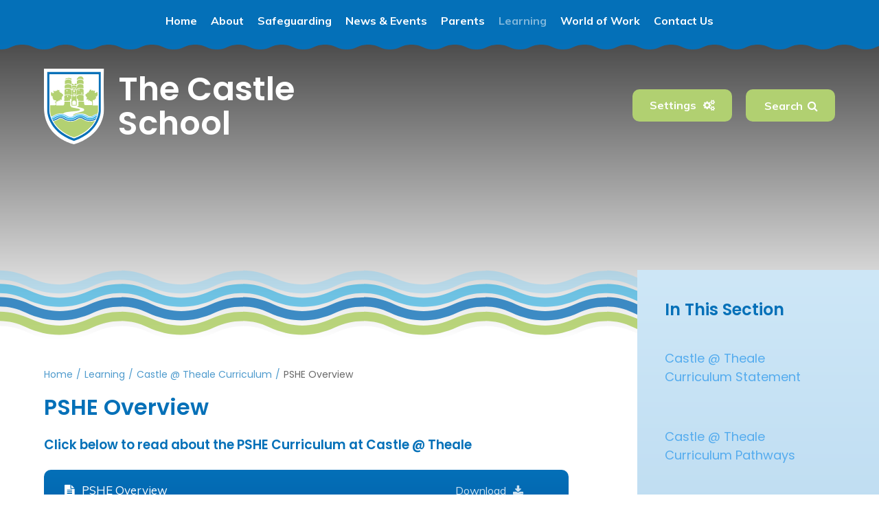

--- FILE ---
content_type: text/html
request_url: https://www.thecastleschoolnewbury.org.uk/page/?title=PSHE+Overview&pid=88
body_size: 53073
content:

<!DOCTYPE html>
<!--[if IE 7]><html class="no-ios no-js lte-ie9 lte-ie8 lte-ie7" lang="en" xml:lang="en"><![endif]-->
<!--[if IE 8]><html class="no-ios no-js lte-ie9 lte-ie8"  lang="en" xml:lang="en"><![endif]-->
<!--[if IE 9]><html class="no-ios no-js lte-ie9"  lang="en" xml:lang="en"><![endif]-->
<!--[if !IE]><!--> <html class="no-ios no-js"  lang="en" xml:lang="en"><!--<![endif]-->
	<head>
		<meta http-equiv="X-UA-Compatible" content="IE=edge" />
		<meta http-equiv="content-type" content="text/html; charset=utf-8"/>
		
		<link rel="canonical" href="https://www.thecastleschoolnewbury.org.uk/page/?title=PSHE+Overview&amp;pid=88">
		<link rel="stylesheet" integrity="sha512-+L4yy6FRcDGbXJ9mPG8MT/3UCDzwR9gPeyFNMCtInsol++5m3bk2bXWKdZjvybmohrAsn3Ua5x8gfLnbE1YkOg==" crossorigin="anonymous" referrerpolicy="no-referrer" media="screen" href="https://cdnjs.cloudflare.com/ajax/libs/font-awesome/4.5.0/css/font-awesome.min.css?cache=260112">
<!--[if IE 7]><link rel="stylesheet" media="screen" href="https://cdn.juniperwebsites.co.uk/_includes/font-awesome/4.2.0/css/font-awesome-ie7.min.css?cache=v4.6.56.3">
<![endif]-->
		<title>The Castle School - PSHE Overview</title>
		
<!--[if IE]>
<script>
console = {log:function(){return;}};
</script>
<![endif]-->

<script>
	var boolItemEditDisabled;
	var boolLanguageMode, boolLanguageEditOriginal;
	var boolViewingConnect;
	var boolConnectDashboard;
	var displayRegions = [];
	var intNewFileCount = 0;
	strItemType = "page";
	strSubItemType = "page";

	var featureSupport = {
		tagging: false,
		eventTagging: false
	};
	var boolLoggedIn = false;
boolAdminMode = false;
	var boolSuperUser = false;
strCookieBarStyle = 'bar';
	intParentPageID = "68";
	intCurrentItemID = 88;
	var intCurrentCatID = "";
boolIsHomePage = false;
	boolItemEditDisabled = true;
	boolLanguageEditOriginal=true;
	strCurrentLanguage='en-gb';	strFileAttachmentsUploadLocation = 'bottom';	boolViewingConnect = false;	boolConnectDashboard = false;	var objEditorComponentList = {};

</script>

<script src="https://cdn.juniperwebsites.co.uk/admin/_includes/js/mutation_events.min.js?cache=v4.6.56.3"></script>
<script src="https://cdn.juniperwebsites.co.uk/admin/_includes/js/jquery/jquery.js?cache=v4.6.56.3"></script>
<script src="https://cdn.juniperwebsites.co.uk/admin/_includes/js/jquery/jquery.prefilter.js?cache=v4.6.56.3"></script>
<script src="https://cdn.juniperwebsites.co.uk/admin/_includes/js/jquery/jquery.query.js?cache=v4.6.56.3"></script>
<script src="https://cdn.juniperwebsites.co.uk/admin/_includes/js/jquery/js.cookie.js?cache=v4.6.56.3"></script>
<script src="/_includes/editor/template-javascript.asp?cache=260112"></script>
<script src="/admin/_includes/js/functions/minified/functions.login.new.asp?cache=260112"></script>

  <script>

  </script>
<link href="https://www.thecastleschoolnewbury.org.uk/feeds/pages.asp?pid=88&lang=en" rel="alternate" type="application/rss+xml" title="The Castle School - PSHE Overview - Page Updates"><link href="https://www.thecastleschoolnewbury.org.uk/feeds/comments.asp?title=PSHE Overview&amp;item=page&amp;pid=88" rel="alternate" type="application/rss+xml" title="The Castle School - PSHE Overview - Page Comments"><link rel="stylesheet" media="screen" href="/_site/css/main.css?cache=260112">


	<meta name="mobile-web-app-capable" content="yes">
	<meta name="apple-mobile-web-app-capable" content="yes">
	<meta name="viewport" content="width=device-width, initial-scale=1, minimum-scale=1, maximum-scale=1">

	<link rel="author" href="/humans.txt">
	<link rel="icon" href="/_site/images/favicons/favicon.ico">
	<link rel="apple-touch-icon" href="/_site/images/favicons/favicon.png">
	<link href="https://fonts.googleapis.com/css?family=Lato:300,400,400i,700,700i|Open+Sans:300,400,400i,700,700i|Muli:300,400,400i,700,700i|Poppins:400,600" rel="stylesheet"> 

	<link rel="stylesheet" href="/_site/css/print.css" type="text/css" media="print">

	<script type="text/javascript">
	var iOS = ( navigator.userAgent.match(/(iPad|iPhone|iPod)/g) ? true : false );
	if (iOS) { $('html').removeClass('no-ios').addClass('ios'); }
	</script>

	<!--[if lt IE 9]>
	<link rel="stylesheet" href="/_site/css/ie.css" type="text/css">
	<![endif]-->
<link rel="stylesheet" media="screen" href="https://cdn.juniperwebsites.co.uk/_includes/css/content-blocks.css?cache=v4.6.56.3">
<link rel="stylesheet" media="screen" href="/_includes/css/cookie-colour.asp?cache=260112">
<link rel="stylesheet" media="screen" href="https://cdn.juniperwebsites.co.uk/_includes/css/cookies.css?cache=v4.6.56.3">
<link rel="stylesheet" media="screen" href="https://cdn.juniperwebsites.co.uk/_includes/css/cookies.advanced.css?cache=v4.6.56.3">
<link rel="stylesheet" media="screen" href="https://cdn.juniperwebsites.co.uk/_includes/css/overlord.css?cache=v4.6.56.3">
<link rel="stylesheet" media="screen" href="https://cdn.juniperwebsites.co.uk/_includes/css/templates.css?cache=v4.6.56.3">
<link rel="stylesheet" media="screen" href="/_site/css/attachments.css?cache=260112">
<link rel="stylesheet" media="screen" href="/_site/css/templates.css?cache=260112">
<style>#print_me { display: none;}</style><script src="https://cdn.juniperwebsites.co.uk/admin/_includes/js/modernizr.js?cache=v4.6.56.3"></script>
<script integrity="sha256-oTyWrNiP6Qftu4vs2g0RPCKr3g1a6QTlITNgoebxRc4=" crossorigin="anonymous" referrerpolicy="no-referrer" src="https://code.jquery.com/ui/1.10.4/jquery-ui.min.js?cache=260112"></script>
<script src="https://cdn.juniperwebsites.co.uk/admin/_includes/js/jquery/jquery.ui.timepicker.min.js?cache=v4.6.56.3"></script>
<link rel="stylesheet" media="screen" href="https://cdn.juniperwebsites.co.uk/admin/_includes/css/jquery.ui.timepicker.css?cache=v4.6.56.3">
<script src="https://cdn.juniperwebsites.co.uk/admin/_includes/js/jquery/jquery-ui.touch-punch.min.js?cache=v4.6.56.3"></script>
<link rel="stylesheet" media="screen" href="https://cdn.juniperwebsites.co.uk/admin/_includes/css/jquery-ui.css?cache=v4.6.56.3">
<script src="https://cdn.juniperwebsites.co.uk/_includes/js/swfobject.js?cache=v4.6.56.3"></script>

        <meta property="og:site_name" content="The Castle School" />
        <meta property="og:title" content="PSHE Overview" />
        <meta property="og:image" content="https://www.thecastleschoolnewbury.org.uk/_site/images/design/thumbnail.jpg" />
        <meta property="og:type" content="website" />
        <meta property="twitter:card" content="summary" />
</head>


    <body>


<div id="print_me"></div>
<div class="mason mason--inner">

	<a name="header" class="header__anchor"></a>

	<!--[if lt IE 9]>
	<div class="browserwarning">You are viewing a basic version of this site. Please upgrade your browser for the full experience.</div>
	<![endif]-->

	
	
	<button class="menu__btn" data-toggle=".mason--menu">			
		<span class="menu__btn__text menu__btn__text--open">Menu</span>
		<span class="menu__btn__text menu__btn__text--close">Close</span>
	</button>
	<section class="menu">
		<nav class="menu__container">
			<ul class="menu__list"><li class="menu__item menu__item--page_1"><a class="menu__item__link" id="page_1" href="/"><span>Home</span></a><button class="menu__item__button" data-tab=".menu__item--page_1--expand"><i class="menu__item__button__icon fa fa-angle-down"></i></button></li><li class="menu__item menu__item--page_6 menu__item--subitems"><a class="menu__item__link" id="page_6" href="/page/?title=About&amp;pid=6"><span>About</span></a><button class="menu__item__button" data-tab=".menu__item--page_6--expand"><i class="menu__item__button__icon fa fa-angle-down"></i></button><ul class="menu__item__sub"><li class="menu__item menu__item--page_9"><a class="menu__item__link" id="page_9" href="/page/?title=Vision+and+Aims&amp;pid=9"><span>Vision and Aims</span></a><button class="menu__item__button" data-tab=".menu__item--page_9--expand"><i class="menu__item__button__icon fa fa-angle-down"></i></button></li><li class="menu__item menu__item--page_10"><a class="menu__item__link" id="page_10" href="/page/?title=Admissions+and+Consultations&amp;pid=10"><span>Admissions and Consultations</span></a><button class="menu__item__button" data-tab=".menu__item--page_10--expand"><i class="menu__item__button__icon fa fa-angle-down"></i></button></li><li class="menu__item menu__item--page_37"><a class="menu__item__link" id="page_37" href="/page/?title=Meet+the+Staff+Team&amp;pid=37"><span>Meet the Staff Team</span></a><button class="menu__item__button" data-tab=".menu__item--page_37--expand"><i class="menu__item__button__icon fa fa-angle-down"></i></button></li><li class="menu__item menu__item--page_44"><a class="menu__item__link" id="page_44" href="/page/?title=Meet+the+Governor+Team&amp;pid=44"><span>Meet the Governor Team</span></a><button class="menu__item__button" data-tab=".menu__item--page_44--expand"><i class="menu__item__button__icon fa fa-angle-down"></i></button></li><li class="menu__item menu__item--page_11"><a class="menu__item__link" id="page_11" href="/page/?title=Policies&amp;pid=11"><span>Policies</span></a><button class="menu__item__button" data-tab=".menu__item--page_11--expand"><i class="menu__item__button__icon fa fa-angle-down"></i></button></li><li class="menu__item menu__item--page_13"><a class="menu__item__link" id="page_13" href="/page/?title=Self%2DEvaluation+and+Performance&amp;pid=13"><span>Self-Evaluation and Performance</span></a><button class="menu__item__button" data-tab=".menu__item--page_13--expand"><i class="menu__item__button__icon fa fa-angle-down"></i></button></li><li class="menu__item menu__item--page_22"><a class="menu__item__link" id="page_22" href="/page/?title=Pupil+Premium+and+Sports+Premium+Funding&amp;pid=22"><span>Pupil Premium and Sports Premium Funding</span></a><button class="menu__item__button" data-tab=".menu__item--page_22--expand"><i class="menu__item__button__icon fa fa-angle-down"></i></button></li><li class="menu__item menu__item--page_63"><a class="menu__item__link" id="page_63" href="/page/?title=Financial+Information&amp;pid=63"><span>Financial Information</span></a><button class="menu__item__button" data-tab=".menu__item--page_63--expand"><i class="menu__item__button__icon fa fa-angle-down"></i></button></li><li class="menu__item menu__item--page_67"><a class="menu__item__link" id="page_67" href="/page/?title=Training&amp;pid=67"><span>Training</span></a><button class="menu__item__button" data-tab=".menu__item--page_67--expand"><i class="menu__item__button__icon fa fa-angle-down"></i></button></li><li class="menu__item menu__item--page_12"><a class="menu__item__link" id="page_12" href="/page/?title=Ofsted&amp;pid=12"><span>Ofsted</span></a><button class="menu__item__button" data-tab=".menu__item--page_12--expand"><i class="menu__item__button__icon fa fa-angle-down"></i></button></li><li class="menu__item menu__item--page_18"><a class="menu__item__link" id="page_18" href="/page/?title=Come+and+Work+with+Us&amp;pid=18"><span>Come and Work with Us</span></a><button class="menu__item__button" data-tab=".menu__item--page_18--expand"><i class="menu__item__button__icon fa fa-angle-down"></i></button></li></ul></li><li class="menu__item menu__item--page_98 menu__item--subitems"><a class="menu__item__link" id="page_98" href="/page/?title=Safeguarding&amp;pid=98"><span>Safeguarding</span></a><button class="menu__item__button" data-tab=".menu__item--page_98--expand"><i class="menu__item__button__icon fa fa-angle-down"></i></button><ul class="menu__item__sub"><li class="menu__item menu__item--page_135"><a class="menu__item__link" id="page_135" href="/page/?title=Overview+of+Safeguarding+at+The+Castle+School&amp;pid=135"><span>Overview of Safeguarding at The Castle School</span></a><button class="menu__item__button" data-tab=".menu__item--page_135--expand"><i class="menu__item__button__icon fa fa-angle-down"></i></button></li><li class="menu__item menu__item--page_136"><a class="menu__item__link" id="page_136" href="/page/?title=Who%27s+Who%3F&amp;pid=136"><span>Who's Who?</span></a><button class="menu__item__button" data-tab=".menu__item--page_136--expand"><i class="menu__item__button__icon fa fa-angle-down"></i></button></li><li class="menu__item menu__item--page_137"><a class="menu__item__link" id="page_137" href="/page/?title=Safeguarding+and+Child+Protection+Policy&amp;pid=137"><span>Safeguarding and Child Protection Policy</span></a><button class="menu__item__button" data-tab=".menu__item--page_137--expand"><i class="menu__item__button__icon fa fa-angle-down"></i></button></li><li class="menu__item menu__item--page_138"><a class="menu__item__link" id="page_138" href="/page/?title=Whistleblowing+Policy&amp;pid=138"><span>Whistleblowing Policy</span></a><button class="menu__item__button" data-tab=".menu__item--page_138--expand"><i class="menu__item__button__icon fa fa-angle-down"></i></button></li><li class="menu__item menu__item--page_139"><a class="menu__item__link" id="page_139" href="/page/?title=Keeping+Children+Safe+in+Education+%28KCSIE%29&amp;pid=139"><span>Keeping Children Safe in Education (KCSIE)</span></a><button class="menu__item__button" data-tab=".menu__item--page_139--expand"><i class="menu__item__button__icon fa fa-angle-down"></i></button></li><li class="menu__item menu__item--page_140"><a class="menu__item__link" id="page_140" href="/page/?title=Digital+Safety+Policy&amp;pid=140"><span>Digital Safety Policy</span></a><button class="menu__item__button" data-tab=".menu__item--page_140--expand"><i class="menu__item__button__icon fa fa-angle-down"></i></button></li><li class="menu__item menu__item--page_141"><a class="menu__item__link" id="page_141" href="/page/?title=Anti%2DBullying+Policy&amp;pid=141"><span>Anti-Bullying Policy</span></a><button class="menu__item__button" data-tab=".menu__item--page_141--expand"><i class="menu__item__button__icon fa fa-angle-down"></i></button></li><li class="menu__item menu__item--page_142"><a class="menu__item__link" id="page_142" href="/page/?title=Intimate+Care+Policy&amp;pid=142"><span>Intimate Care Policy</span></a><button class="menu__item__button" data-tab=".menu__item--page_142--expand"><i class="menu__item__button__icon fa fa-angle-down"></i></button></li><li class="menu__item menu__item--page_143"><a class="menu__item__link" id="page_143" href="/page/?title=Attendance+Policy&amp;pid=143"><span>Attendance Policy</span></a><button class="menu__item__button" data-tab=".menu__item--page_143--expand"><i class="menu__item__button__icon fa fa-angle-down"></i></button></li><li class="menu__item menu__item--page_144"><a class="menu__item__link" id="page_144" href="/page/?title=Safer+Recruitment+Policy&amp;pid=144"><span>Safer Recruitment Policy</span></a><button class="menu__item__button" data-tab=".menu__item--page_144--expand"><i class="menu__item__button__icon fa fa-angle-down"></i></button></li><li class="menu__item menu__item--page_146"><a class="menu__item__link" id="page_146" href="/page/?title=Engaging+Volunteers+in+Schools&amp;pid=146"><span>Engaging Volunteers in Schools</span></a><button class="menu__item__button" data-tab=".menu__item--page_146--expand"><i class="menu__item__button__icon fa fa-angle-down"></i></button></li></ul></li><li class="menu__item menu__item--page_3 menu__item--subitems"><a class="menu__item__link" id="page_3" href="/page/?title=News+%26amp%3B+Events&amp;pid=3"><span>News &amp; Events</span></a><button class="menu__item__button" data-tab=".menu__item--page_3--expand"><i class="menu__item__button__icon fa fa-angle-down"></i></button><ul class="menu__item__sub"><li class="menu__item menu__item--news_category_1"><a class="menu__item__link" id="news_category_1" href="/news/?pid=3&amp;nid=1"><span>Latest News</span></a><button class="menu__item__button" data-tab=".menu__item--news_category_1--expand"><i class="menu__item__button__icon fa fa-angle-down"></i></button></li><li class="menu__item menu__item--url_1"><a class="menu__item__link" id="url_1" href="/calendar/?calid=1&amp;pid=3&amp;viewid=1"><span>School Calendar</span></a><button class="menu__item__button" data-tab=".menu__item--url_1--expand"><i class="menu__item__button__icon fa fa-angle-down"></i></button></li><li class="menu__item menu__item--page_15"><a class="menu__item__link" id="page_15" href="/page/?title=Headteacher%27s+Newsletters&amp;pid=15"><span>Headteacher's Newsletters</span></a><button class="menu__item__button" data-tab=".menu__item--page_15--expand"><i class="menu__item__button__icon fa fa-angle-down"></i></button></li><li class="menu__item menu__item--page_16"><a class="menu__item__link" id="page_16" href="/page/?title=Class+Newsletters&amp;pid=16"><span>Class Newsletters</span></a><button class="menu__item__button" data-tab=".menu__item--page_16--expand"><i class="menu__item__button__icon fa fa-angle-down"></i></button></li><li class="menu__item menu__item--page_17"><a class="menu__item__link" id="page_17" href="/page/?title=Friends+of+Castle+School&amp;pid=17"><span>Friends of Castle School</span></a><button class="menu__item__button" data-tab=".menu__item--page_17--expand"><i class="menu__item__button__icon fa fa-angle-down"></i></button></li><li class="menu__item menu__item--page_56"><a class="menu__item__link" id="page_56" href="/page/?title=News+%26amp%3B+Events+App&amp;pid=56"><span>News &amp; Events App</span></a><button class="menu__item__button" data-tab=".menu__item--page_56--expand"><i class="menu__item__button__icon fa fa-angle-down"></i></button></li></ul></li><li class="menu__item menu__item--page_7 menu__item--subitems"><a class="menu__item__link" id="page_7" href="/page/?title=Parents&amp;pid=7"><span>Parents</span></a><button class="menu__item__button" data-tab=".menu__item--page_7--expand"><i class="menu__item__button__icon fa fa-angle-down"></i></button><ul class="menu__item__sub"><li class="menu__item menu__item--page_58"><a class="menu__item__link" id="page_58" href="/page/?title=General+illness+guidance&amp;pid=58"><span>General illness guidance</span></a><button class="menu__item__button" data-tab=".menu__item--page_58--expand"><i class="menu__item__button__icon fa fa-angle-down"></i></button></li><li class="menu__item menu__item--page_57"><a class="menu__item__link" id="page_57" href="/page/?title=Online+resources+for+Wellbeing+and+Learning&amp;pid=57"><span>Online resources for Wellbeing and Learning</span></a><button class="menu__item__button" data-tab=".menu__item--page_57--expand"><i class="menu__item__button__icon fa fa-angle-down"></i></button></li><li class="menu__item menu__item--page_20"><a class="menu__item__link" id="page_20" href="/page/?title=Keeping+Safe+Online&amp;pid=20"><span>Keeping Safe Online</span></a><button class="menu__item__button" data-tab=".menu__item--page_20--expand"><i class="menu__item__button__icon fa fa-angle-down"></i></button></li><li class="menu__item menu__item--page_21"><a class="menu__item__link" id="page_21" href="/page/?title=Pastoral+Support&amp;pid=21"><span>Pastoral Support</span></a><button class="menu__item__button" data-tab=".menu__item--page_21--expand"><i class="menu__item__button__icon fa fa-angle-down"></i></button></li><li class="menu__item menu__item--page_23"><a class="menu__item__link" id="page_23" href="/page/?title=School+Uniform&amp;pid=23"><span>School Uniform</span></a><button class="menu__item__button" data-tab=".menu__item--page_23--expand"><i class="menu__item__button__icon fa fa-angle-down"></i></button></li><li class="menu__item menu__item--page_131"><a class="menu__item__link" id="page_131" href="/page/?title=School+Lunches&amp;pid=131"><span>School Lunches</span></a><button class="menu__item__button" data-tab=".menu__item--page_131--expand"><i class="menu__item__button__icon fa fa-angle-down"></i></button></li><li class="menu__item menu__item--page_24"><a class="menu__item__link" id="page_24" href="/page/?title=Term+Dates+and+Opening+Times&amp;pid=24"><span>Term Dates and Opening Times</span></a><button class="menu__item__button" data-tab=".menu__item--page_24--expand"><i class="menu__item__button__icon fa fa-angle-down"></i></button></li><li class="menu__item menu__item--page_25"><a class="menu__item__link" id="page_25" href="/page/?title=Letters+and+Documents&amp;pid=25"><span>Letters and Documents</span></a><button class="menu__item__button" data-tab=".menu__item--page_25--expand"><i class="menu__item__button__icon fa fa-angle-down"></i></button></li><li class="menu__item menu__item--page_26"><a class="menu__item__link" id="page_26" href="/page/?title=SEN+Information+Report+and+Local+Offer&amp;pid=26"><span>SEN Information Report and Local Offer</span></a><button class="menu__item__button" data-tab=".menu__item--page_26--expand"><i class="menu__item__button__icon fa fa-angle-down"></i></button></li><li class="menu__item menu__item--page_54"><a class="menu__item__link" id="page_54" href="/page/?title=Severe+Weather+Protocal&amp;pid=54"><span>Severe Weather Protocal</span></a><button class="menu__item__button" data-tab=".menu__item--page_54--expand"><i class="menu__item__button__icon fa fa-angle-down"></i></button></li></ul></li><li class="menu__item menu__item--page_8 menu__item--subitems menu__item--selected"><a class="menu__item__link" id="page_8" href="/page/?title=Learning&amp;pid=8"><span>Learning</span></a><button class="menu__item__button" data-tab=".menu__item--page_8--expand"><i class="menu__item__button__icon fa fa-angle-down"></i></button><ul class="menu__item__sub"><li class="menu__item menu__item--page_27"><a class="menu__item__link" id="page_27" href="/page/?title=The+Castle+%40+Newbury+Curriculum&amp;pid=27"><span>The Castle @ Newbury Curriculum</span></a><button class="menu__item__button" data-tab=".menu__item--page_27--expand"><i class="menu__item__button__icon fa fa-angle-down"></i></button></li><li class="menu__item menu__item--page_30"><a class="menu__item__link" id="page_30" href="/page/?title=English+and+Phonics&amp;pid=30"><span>English and Phonics</span></a><button class="menu__item__button" data-tab=".menu__item--page_30--expand"><i class="menu__item__button__icon fa fa-angle-down"></i></button></li><li class="menu__item menu__item--page_29"><a class="menu__item__link" id="page_29" href="/page/?title=Maths&amp;pid=29"><span>Maths</span></a><button class="menu__item__button" data-tab=".menu__item--page_29--expand"><i class="menu__item__button__icon fa fa-angle-down"></i></button></li><li class="menu__item menu__item--page_64"><a class="menu__item__link" id="page_64" href="/page/?title=PSHE&amp;pid=64"><span>PSHE</span></a><button class="menu__item__button" data-tab=".menu__item--page_64--expand"><i class="menu__item__button__icon fa fa-angle-down"></i></button></li><li class="menu__item menu__item--page_28"><a class="menu__item__link" id="page_28" href="/page/?title=Creative+Arts&amp;pid=28"><span>Creative Arts</span></a><button class="menu__item__button" data-tab=".menu__item--page_28--expand"><i class="menu__item__button__icon fa fa-angle-down"></i></button></li><li class="menu__item menu__item--page_33"><a class="menu__item__link" id="page_33" href="/page/?title=PE+and+Sports&amp;pid=33"><span>PE and Sports</span></a><button class="menu__item__button" data-tab=".menu__item--page_33--expand"><i class="menu__item__button__icon fa fa-angle-down"></i></button></li><li class="menu__item menu__item--page_68 menu__item--selected"><a class="menu__item__link" id="page_68" href="/page/?title=Castle+%40+Theale+Curriculum&amp;pid=68"><span>Castle @ Theale Curriculum</span></a><button class="menu__item__button" data-tab=".menu__item--page_68--expand"><i class="menu__item__button__icon fa fa-angle-down"></i></button></li><li class="menu__item menu__item--page_55"><a class="menu__item__link" id="page_55" href="/page/?title=Rebound+Therapy&amp;pid=55"><span>Rebound Therapy</span></a><button class="menu__item__button" data-tab=".menu__item--page_55--expand"><i class="menu__item__button__icon fa fa-angle-down"></i></button></li><li class="menu__item menu__item--page_59"><a class="menu__item__link" id="page_59" href="/page/?title=Duke+of+Edinburgh+Award&amp;pid=59"><span>Duke of Edinburgh Award</span></a><button class="menu__item__button" data-tab=".menu__item--page_59--expand"><i class="menu__item__button__icon fa fa-angle-down"></i></button></li><li class="menu__item menu__item--page_91"><a class="menu__item__link" id="page_91" href="/page/?title=Staff+Area&amp;pid=91"><span>Staff Area</span></a><button class="menu__item__button" data-tab=".menu__item--page_91--expand"><i class="menu__item__button__icon fa fa-angle-down"></i></button></li></ul></li><li class="menu__item menu__item--page_99 menu__item--subitems"><a class="menu__item__link" id="page_99" href="/page/?title=World+of+Work&amp;pid=99"><span>World of Work</span></a><button class="menu__item__button" data-tab=".menu__item--page_99--expand"><i class="menu__item__button__icon fa fa-angle-down"></i></button><ul class="menu__item__sub"><li class="menu__item menu__item--page_132"><a class="menu__item__link" id="page_132" href="/page/?title=World+of+Work+Overview&amp;pid=132"><span>World of Work Overview</span></a><button class="menu__item__button" data-tab=".menu__item--page_132--expand"><i class="menu__item__button__icon fa fa-angle-down"></i></button></li><li class="menu__item menu__item--page_100"><a class="menu__item__link" id="page_100" href="/page/?title=What+is+World+of+Work%3F&amp;pid=100"><span>What is World of Work?</span></a><button class="menu__item__button" data-tab=".menu__item--page_100--expand"><i class="menu__item__button__icon fa fa-angle-down"></i></button></li><li class="menu__item menu__item--page_109"><a class="menu__item__link" id="page_109" href="/page/?title=Work+Experience&amp;pid=109"><span>Work Experience</span></a><button class="menu__item__button" data-tab=".menu__item--page_109--expand"><i class="menu__item__button__icon fa fa-angle-down"></i></button></li><li class="menu__item menu__item--page_110"><a class="menu__item__link" id="page_110" href="/page/?title=Our+Employers&amp;pid=110"><span>Our Employers</span></a><button class="menu__item__button" data-tab=".menu__item--page_110--expand"><i class="menu__item__button__icon fa fa-angle-down"></i></button></li><li class="menu__item menu__item--page_111"><a class="menu__item__link" id="page_111" href="/page/?title=Student+Case%2DStudies&amp;pid=111"><span>Student Case-Studies</span></a><button class="menu__item__button" data-tab=".menu__item--page_111--expand"><i class="menu__item__button__icon fa fa-angle-down"></i></button></li><li class="menu__item menu__item--page_113"><a class="menu__item__link" id="page_113" href="/page/?title=Destinations&amp;pid=113"><span>Destinations</span></a><button class="menu__item__button" data-tab=".menu__item--page_113--expand"><i class="menu__item__button__icon fa fa-angle-down"></i></button></li><li class="menu__item menu__item--page_114"><a class="menu__item__link" id="page_114" href="/page/?title=Support+Organisations&amp;pid=114"><span>Support Organisations</span></a><button class="menu__item__button" data-tab=".menu__item--page_114--expand"><i class="menu__item__button__icon fa fa-angle-down"></i></button></li><li class="menu__item menu__item--page_115"><a class="menu__item__link" id="page_115" href="/page/?title=Enterprise%2FShop&amp;pid=115"><span>Enterprise/Shop</span></a><button class="menu__item__button" data-tab=".menu__item--page_115--expand"><i class="menu__item__button__icon fa fa-angle-down"></i></button></li><li class="menu__item menu__item--page_116"><a class="menu__item__link" id="page_116" href="/page/?title=Contact+The+World+of+Work+Team&amp;pid=116"><span>Contact The World of Work Team</span></a><button class="menu__item__button" data-tab=".menu__item--page_116--expand"><i class="menu__item__button__icon fa fa-angle-down"></i></button></li></ul></li><li class="menu__item menu__item--page_2"><a class="menu__item__link" id="page_2" href="/page/?title=Contact+Us&amp;pid=2"><span>Contact Us</span></a><button class="menu__item__button" data-tab=".menu__item--page_2--expand"><i class="menu__item__button__icon fa fa-angle-down"></i></button></li></ul>
			<div class="accessibility__settings">
				<button class="accessibility__settings__btn" data-toggle=".accessibility__settings--expand"><span>Settings</span><i class="fa fa-cogs" aria-hidden="true"></i></button>
				<div class="accessibility__settings__list">
					<div class="accessibility__settings__list__font">
						<span class="accessibility__settings__list__title">Font Size</span>
						<div class="accessibility__settings__list__selection">
							<a href="#" title="Normal" data-value="normal" class="accessibility__settings__list__item--1">A<span></span></a>
							<a href="#" title="Medium" data-value="medium" class="accessibility__settings__list__item--2">A<span></span></a>
							<a href="#" title="Large" data-value="large" class="accessibility__settings__list__item--3">A<span></span></a>
							<a href="#" title="Extra Large" data-value="extralg" class="accessibility__settings__list__item--4">A<span></span></a>
						</div>
					</div>
					<div class="accessibility__settings__list__color">
						<span class="accessibility__settings__list__title">Background Colour</span>
						<div class="accessibility__settings__list__selection">
							<a href="#" title="White" data-value="normal" class="accessibility__settings__list__item--1"><span></span></a>
							<a href="#" title="Yellow" data-value="yellow" class="accessibility__settings__list__item--2"><span></span></a>
						</div>
					</div>
					<div class="accessibility__settings__list__family">
						<span class="accessibility__settings__list__title">Font Type</span>
						<select class="accessibility__settings__list__selection">
							<option value="muli">Muli</option>
							<option value="opensans">Open Sans</option>
							<option value="lato">Lato</option>
						</select>
					</div>
				</div>
			</div>
			<form class="search" method="post" action="/search/default.asp?pid=0">
				<button class="search__submit" type="submit" name="Search" title="Search" aria-label="Search"><i class="fa fa-search" aria-hidden="true"></i></button>
				<input class="search__input" type="text" name="searchValue" title="Search" placeholder="Search" />
			</form>
		</nav>
	</section>

	<section class="hero">
		<div class="hero__inner">
			<ul class="hero__slideshow"><li class="hero__slideshow__item"><div class="hero__slideshow__item__loader image_load" data-src="/_site/data/files/images/slideshow/027FFBE0DB2A058C15F664115B61F2A1.jpg" data-fill=".hero__slideshow__item"></div></li><li class="hero__slideshow__item"><div class="hero__slideshow__item__loader image_load" data-src="/_site/data/files/images/slideshow/073BBE4D817F86B46C0D21E4F7F9EF22.jpg" data-fill=".hero__slideshow__item"></div></li><li class="hero__slideshow__item"><div class="hero__slideshow__item__loader image_load" data-src="/_site/data/files/images/slideshow/091A56556D211AE0A933EAAB1F02138D.jpg" data-fill=".hero__slideshow__item"></div></li><li class="hero__slideshow__item"><div class="hero__slideshow__item__loader image_load" data-src="/_site/data/files/images/slideshow/17DC47077153936C5FC5626F4B0BDA69.jpg" data-fill=".hero__slideshow__item"></div></li><li class="hero__slideshow__item"><div class="hero__slideshow__item__loader image_load" data-src="/_site/data/files/images/slideshow/1821D2A6DE06102C6D15932E35B17C79.jpg" data-fill=".hero__slideshow__item"></div></li><li class="hero__slideshow__item"><div class="hero__slideshow__item__loader image_load" data-src="/_site/data/files/images/slideshow/1C45ECB0B4D78C61FEBAB0BE73557999.jpg" data-fill=".hero__slideshow__item"></div></li><li class="hero__slideshow__item"><div class="hero__slideshow__item__loader image_load" data-src="/_site/data/files/images/slideshow/235D391B67B9285DF18099AD26F7A0E7.jpg" data-fill=".hero__slideshow__item"></div></li><li class="hero__slideshow__item"><div class="hero__slideshow__item__loader image_load" data-src="/_site/data/files/images/slideshow/46A907FD0474DBA2C3930C56B1F8149C.jpg" data-fill=".hero__slideshow__item"></div></li><li class="hero__slideshow__item"><div class="hero__slideshow__item__loader image_load" data-src="/_site/data/files/images/slideshow/4CBD50512C8C2B5B5CCE6D459DC92AE5.jpg" data-fill=".hero__slideshow__item"></div></li><li class="hero__slideshow__item"><div class="hero__slideshow__item__loader image_load" data-src="/_site/data/files/images/slideshow/521F951C16127A0644F5EC765A1E7342.jpg" data-fill=".hero__slideshow__item"></div></li><li class="hero__slideshow__item"><div class="hero__slideshow__item__loader image_load" data-src="/_site/data/files/images/slideshow/5479C15484FC38FD3CB21B4E407537A0.jpg" data-fill=".hero__slideshow__item"></div></li><li class="hero__slideshow__item"><div class="hero__slideshow__item__loader image_load" data-src="/_site/data/files/images/slideshow/5A083BD174F2B7DEB6ED7D6D91455023.jpg" data-fill=".hero__slideshow__item"></div></li><li class="hero__slideshow__item"><div class="hero__slideshow__item__loader image_load" data-src="/_site/data/files/images/slideshow/603E23B930EEDB9E2C5BD1613ADD36EC.jpg" data-fill=".hero__slideshow__item"></div></li><li class="hero__slideshow__item"><div class="hero__slideshow__item__loader image_load" data-src="/_site/data/files/images/slideshow/61FF54669E3130E3FBF4D2E7B3BE24C5.jpg" data-fill=".hero__slideshow__item"></div></li><li class="hero__slideshow__item"><div class="hero__slideshow__item__loader image_load" data-src="/_site/data/files/images/slideshow/6E548923FE1A761F072F3E6D50C668FF.jpg" data-fill=".hero__slideshow__item"></div></li><li class="hero__slideshow__item"><div class="hero__slideshow__item__loader image_load" data-src="/_site/data/files/images/slideshow/79E878D95E3A1DB46DCF917DF48BF517.jpg" data-fill=".hero__slideshow__item"></div></li><li class="hero__slideshow__item"><div class="hero__slideshow__item__loader image_load" data-src="/_site/data/files/images/slideshow/7A70E0F720D8E274AB29AD92F7B80044.jpg" data-fill=".hero__slideshow__item"></div></li><li class="hero__slideshow__item"><div class="hero__slideshow__item__loader image_load" data-src="/_site/data/files/images/slideshow/A173D3440C89CCC9CDAD5FB5E42AB79C.jpg" data-fill=".hero__slideshow__item"></div></li><li class="hero__slideshow__item"><div class="hero__slideshow__item__loader image_load" data-src="/_site/data/files/images/slideshow/A2108A26173D5974EC7EEF3B39896D4C.jpg" data-fill=".hero__slideshow__item"></div></li><li class="hero__slideshow__item"><div class="hero__slideshow__item__loader image_load" data-src="/_site/data/files/images/slideshow/A339821E97333763368AFCBDE6F42775.jpg" data-fill=".hero__slideshow__item"></div></li><li class="hero__slideshow__item"><div class="hero__slideshow__item__loader image_load" data-src="/_site/data/files/images/slideshow/A377F5ACBCF08F42C416CD9E70EB837D.jpg" data-fill=".hero__slideshow__item"></div></li><li class="hero__slideshow__item"><div class="hero__slideshow__item__loader image_load" data-src="/_site/data/files/images/slideshow/AC1B340A9C41B401F2DAF761E9A0022C.jpg" data-fill=".hero__slideshow__item"></div></li><li class="hero__slideshow__item"><div class="hero__slideshow__item__loader image_load" data-src="/_site/data/files/images/slideshow/AC725565348E63F8229BFAE54A9ECC9A.jpg" data-fill=".hero__slideshow__item"></div></li><li class="hero__slideshow__item"><div class="hero__slideshow__item__loader image_load" data-src="/_site/data/files/images/slideshow/CF48EFB50AB5D7E235A45B26A9FF5F7F.jpg" data-fill=".hero__slideshow__item"></div></li><li class="hero__slideshow__item"><div class="hero__slideshow__item__loader image_load" data-src="/_site/data/files/images/slideshow/D330711ABEA09B84570AD5D9722D2D40.jpg" data-fill=".hero__slideshow__item"></div></li><li class="hero__slideshow__item"><div class="hero__slideshow__item__loader image_load" data-src="/_site/data/files/images/slideshow/E2B73A982FAB7A7977EC26FE8ACA4394.jpg" data-fill=".hero__slideshow__item"></div></li><li class="hero__slideshow__item"><div class="hero__slideshow__item__loader image_load" data-src="/_site/data/files/images/slideshow/E69991F9A7CF5D0785F067BA6FB66F68.jpg" data-fill=".hero__slideshow__item"></div></li><li class="hero__slideshow__item"><div class="hero__slideshow__item__loader image_load" data-src="/_site/data/files/images/slideshow/E826C9763DBC7C313FB1D23CFFA11F81.jpg" data-fill=".hero__slideshow__item"></div></li><li class="hero__slideshow__item"><div class="hero__slideshow__item__loader image_load" data-src="/_site/data/files/images/slideshow/E95FC025C81C1D9242E75E3FCA90147A.jpg" data-fill=".hero__slideshow__item"></div></li><li class="hero__slideshow__item"><div class="hero__slideshow__item__loader image_load" data-src="/_site/data/files/images/slideshow/EC1B4F3455CDD505B5F3BCBA46E1194E.jpg" data-fill=".hero__slideshow__item"></div></li><li class="hero__slideshow__item"><div class="hero__slideshow__item__loader image_load" data-src="/_site/data/files/images/slideshow/F145F55C22F032678128A637208348AD.jpg" data-fill=".hero__slideshow__item"></div></li><li class="hero__slideshow__item"><div class="hero__slideshow__item__loader image_load" data-src="/_site/data/files/images/slideshow/F83CA93AEB58D447B9F3866C49DD9C15.jpg" data-fill=".hero__slideshow__item"></div></li><li class="hero__slideshow__item"><div class="hero__slideshow__item__loader image_load" data-src="/_site/data/files/images/slideshow/FBB796C314D48A15E252584AE3F91FAA.jpg" data-fill=".hero__slideshow__item"></div></li></ul>

			<a href="/" class="hero__logo">
				<img src="/_site/images/design/logo.svg" alt="" />
				<h1>The Castle<br />School</h1>
			</a>
		</div>
	</section>

	
	<main class="main">
		<div class="main__inner">
			<div class="content content--page"><ul class="content__path"><li class="content__path__item content__path__item--page_1"><a class="content__path__item__link" href="/">Home</a><span class="content__path__item__sep">/</span></li><li class="content__path__item content__path__item--page_8 content__path__item--selected"><a class="content__path__item__link" href="/page/?title=Learning&amp;pid=8">Learning</a><span class="content__path__item__sep">/</span></li><li class="content__path__item content__path__item--page_68 content__path__item--selected"><a class="content__path__item__link" href="/page/?title=Castle+%40+Theale+Curriculum&amp;pid=68">Castle @ Theale Curriculum</a><span class="content__path__item__sep">/</span></li><li class="content__path__item content__path__item--page_88 content__path__item--selected content__path__item--final"><a class="content__path__item__link" href="/page/?title=PSHE+Overview&amp;pid=88">PSHE Overview</a><span class="content__path__item__sep">/</span></li></ul><h1 class="content__title" id="itemTitle">PSHE Overview</h1>
			<div class="content__region"><h3>Click below to read about the PSHE Curriculum at Castle @ Theale</h3>
</div><div class="content__attachments">
<ol class="content__attachments__list content__attachments__list--2 fileAttachmentList">
<li class="content__attachments__list__item"><a class="content__attachments__list__item__link" id="content__attachments__list__item--1731" href="https://www.thecastleschoolnewbury.org.uk/attachments/download.asp?file=1731&amp;type=pdf" target="_blank" rel="1731"><span class="content__attachments__list__item__title"><i class="fa fa-file-text" aria-hidden="true"></i>PSHE Overview</span><span class="content__attachments__list__item__btn" aria-label="Download" title="Download">Download<i class="fa fa-download" aria-hidden="true"></i></span></a></li></ol>				</div>
				
			</div>
			<aside class="subnav">
				<h2 class="subnav__title">In This Section</h2>
				<ul class="subnav__list"><li class="subnav__list__item subnav__list__item--page_69"><a class="subnav__list__item__link" id="page_69" href="/page/?title=Castle+%40+Theale+Curriculum+Statement&amp;pid=69">Castle @ Theale Curriculum Statement</a></li><li class="subnav__list__item subnav__list__item--page_94"><a class="subnav__list__item__link" id="page_94" href="/page/?title=Castle+%40+Theale+Curriculum+Pathways&amp;pid=94">Castle @ Theale Curriculum Pathways</a></li><li class="subnav__list__item subnav__list__item--page_83"><a class="subnav__list__item__link" id="page_83" href="/page/?title=English+Overview&amp;pid=83">English Overview</a></li><li class="subnav__list__item subnav__list__item--page_85"><a class="subnav__list__item__link" id="page_85" href="/page/?title=Maths+Overview&amp;pid=85">Maths Overview</a></li><li class="subnav__list__item subnav__list__item--page_88 subnav__list__item--selected subnav__list__item--final"><a class="subnav__list__item__link" id="page_88" href="/page/?title=PSHE+Overview&amp;pid=88">PSHE Overview</a></li><li class="subnav__list__item subnav__list__item--page_89"><a class="subnav__list__item__link" id="page_89" href="/page/?title=Science+Overview&amp;pid=89">Science Overview</a></li><li class="subnav__list__item subnav__list__item--page_90"><a class="subnav__list__item__link" id="page_90" href="/page/?title=Transition+Curriculum+Overview&amp;pid=90">Transition Curriculum Overview</a></li><li class="subnav__list__item subnav__list__item--page_145"><a class="subnav__list__item__link" id="page_145" href="/page/?title=D%26amp%3BT+Overview&amp;pid=145">D&amp;T Overview</a></li><li class="subnav__list__item subnav__list__item--page_95"><a class="subnav__list__item__link" id="page_95" href="/page/?title=ICT%2FComputing+Overview&amp;pid=95">ICT/Computing Overview</a></li></ul>
			</aside>
		</div>
	</main>
	

	<footer class="footer">
		<div class="footer__top">
			<div class="footer__contact footer__contact--l">
				<span class="fa-stack fa-lg">
					<i class="fa fa-circle fa-stack-2x"></i>
					<i class="fa fa-map-pin fa-stack-1x"></i>
				</span>
				<p class="footer__contact__text">The Castle School, Love Lane, Donnington, Newbury, RG14 2JG</p>
			</div>
			<div class="footer__contact footer__contact--c">
				<span class="fa-stack fa-lg">
					<i class="fa fa-circle fa-stack-2x"></i>
					<i class="fa fa-phone fa-stack-1x"></i>
				</span>
				<a class="footer__contact__text" href="tel:01635 42976">01635 42976</a>
			</div>
			<div class="footer__contact footer__contact--r">
				<span class="fa-stack fa-lg">
					<i class="fa fa-circle fa-stack-2x"></i>
					<i class="fa fa-envelope fa-stack-1x"></i>
				</span>
				<a class="footer__contact__text" href="mailto:office@castle.w-berks.sch.uk">office@castle.w-berks.sch.uk</a>
			</div>
		</div>
		<div class="footer__bottom">
			<p class="footer__text">&copy; 2026&nbsp;The Castle School <span class="footer__seperator">|</span> School Website Design by <a rel="nofollow" target="_blank" href="https://websites.junipereducation.org/"> e4education</a> <span class="footer__seperator">|</span> <a href="/sitemap/?pid=0">Sitemap</a> <span class="footer__seperator">|</span> <a href="https://www.thecastleschoolnewbury.org.uk/accessibility-statement/">Accessibility Statement</a><span class="footer__seperator">|</span> <a href="https://www.thecastleschoolnewbury.org.uk/accessibility.asp?level=high-vis&amp;item=page_88" title="This link will display the current page in high visibility mode, suitable for screen reader software">High Visibility Version</a></p>
		</div>
		<div class="footer__awards">
			<div class="footer__awards__item"><img src="/_site/data/files/images/awards/73F6597F9520CE9C1AB55483CCA9ED34.png" alt="Disability Leader" /></div><div class="footer__awards__item"><img src="/_site/data/files/images/A33B234C4A562DECCA2DE5C692451BFC.jpg" alt="Artsmark Gold" /></div><div class="footer__awards__item"><img src="/_site/data/files/images/awards/FE759E9D583D4179FCAD847F4C241F8C.png" alt="RRSA" /></div><div class="footer__awards__item"><img src="/_site/data/files/images/awards/BE84C25366DA2D28258AAF8C8433B800.jpg" alt="DofE" /></div><div class="footer__awards__item"><img src="/_site/data/files/images/awards/A1F0035968F4E72A8B1DFAC7BED54B08.JPG" alt="" /></div><div class="footer__awards__item"><img src="/_site/data/files/images/awards/9667DAFC04E75B36D8D7217E7062EDF8.jpg" alt="National Online Safety" /></div><div class="footer__awards__item"><img src="/_site/data/files/images/awards/DC50AA8C7FB75ABE9FCD7388F69578FE.jpg" alt="Health and Wellbeing" /></div>
		</div>
	</footer>
</div>

<script src="/_includes/js/mason.js"></script>
<script src="/_site/js/min/common.min.js"></script>
<script src="/_site/js/min/jquery.cycle2.min.js"></script>
<script src="/_site/js/min/dynamicLoad.min.js"></script>

<script>
// The functions below can be found in /_site/js/common.js
$(function() {
	
		inner();
	
});
</script>
<script src="https://cdn.juniperwebsites.co.uk/admin/_includes/js/functions/minified/functions.dialog.js?cache=v4.6.56.3"></script>
<div class="cookie_information cookie_information--bar cookie_information--bottom cookie_information--left"> <div class="cookie_information__icon_container "> <div class="cookie_information__icon " title="Cookie Settings"><i class="fa fa-exclamation"></i></div> <div class="cookie_information__hex "></div> </div> <div class="cookie_information__inner"> <div class="cookie_information__hex cookie_information__hex--large"></div> <div class="cookie_information__info"> <h1 class="">Cookie Policy</h1> <article>This site uses cookies to store information on your computer. <a href="/privacy-cookies" title="See cookie policy">Click here for more information</a><div class="cookie_information__buttons"><button class="cookie_information__button " data-type="allow" title="Allow" aria-label="Allow">Allow</button><button class="cookie_information__button  " data-type="deny" title="Deny" aria-label="Deny">Deny</button></div></article> </div> <button class="cookie_information__close"><i class="fa fa-times" ria-hidden="true"></i></button> </div></div>

<script>
    var strDialogTitle = 'Cookie Settings',
        strDialogSaveButton = 'Save',
        strDialogRevokeButton = 'Revoke';

    $(document).ready(function(){
        $('.cookie_information__icon, .cookie_information__close').on('click', function() {
            $('.cookie_information').toggleClass('cookie_information--active');
        });

        if ($.cookie.allowed()) {
            $('.cookie_information__icon_container').addClass('cookie_information__icon_container--hidden');
            $('.cookie_information').removeClass('cookie_information--active');
        }

        $(document).on('click', '.cookie_information__button', function() {
            var strType = $(this).data('type');
            if (strType === 'settings') {
                openCookieSettings();
            } else {
                saveCookiePreferences(strType, '');
            }
        });
        if (!$('.cookie_ui').length) {
            $('body').append($('<div>', {
                class: 'cookie_ui'
            }));
        }

        var openCookieSettings = function() {
            $('body').e4eDialog({
                diagTitle: strDialogTitle,
                contentClass: 'clublist--add',
                width: '500px',
                height: '90%',
                source: '/privacy-cookies/cookie-popup.asp',
                bind: false,
                appendTo: '.cookie_ui',
                buttons: [{
                    id: 'primary',
                    label: strDialogSaveButton,
                    fn: function() {
                        var arrAllowedItems = [];
                        var strType = 'allow';
                        arrAllowedItems.push('core');
                        if ($('#cookie--targeting').is(':checked')) arrAllowedItems.push('targeting');
                        if ($('#cookie--functional').is(':checked')) arrAllowedItems.push('functional');
                        if ($('#cookie--performance').is(':checked')) arrAllowedItems.push('performance');
                        if (!arrAllowedItems.length) strType = 'deny';
                        if (!arrAllowedItems.length === 4) arrAllowedItems = 'all';
                        saveCookiePreferences(strType, arrAllowedItems.join(','));
                        this.close();
                    }
                }, {
                    id: 'close',
                    
                    label: strDialogRevokeButton,
                    
                    fn: function() {
                        saveCookiePreferences('deny', '');
                        this.close();
                    }
                }]
            });
        }
        var saveCookiePreferences = function(strType, strCSVAllowedItems) {
            if (!strType) return;
            if (!strCSVAllowedItems) strCSVAllowedItems = 'all';
            $.ajax({
                'url': '/privacy-cookies/json.asp?action=updateUserPreferances',
                data: {
                    preference: strType,
                    allowItems: strCSVAllowedItems === 'all' ? '' : strCSVAllowedItems
                },
                success: function(data) {
                    var arrCSVAllowedItems = strCSVAllowedItems.split(',');
                    if (data) {
                        if ('allow' === strType && (strCSVAllowedItems === 'all' || (strCSVAllowedItems.indexOf('core') > -1 && strCSVAllowedItems.indexOf('targeting') > -1) && strCSVAllowedItems.indexOf('functional') > -1 && strCSVAllowedItems.indexOf('performance') > -1)) {
                            if ($(document).find('.no__cookies').length > 0) {
                                $(document).find('.no__cookies').each(function() {
                                    if ($(this).data('replacement')) {
                                        var replacement = $(this).data('replacement')
                                        $(this).replaceWith(replacement);
                                    } else {
                                        window.location.reload();
                                    }
                                });
                            }
                            $('.cookie_information__icon_container').addClass('cookie_information__icon_container--hidden');
                            $('.cookie_information').removeClass('cookie_information--active');
                            $('.cookie_information__info').find('article').replaceWith(data);
                        } else {
                            $('.cookie_information__info').find('article').replaceWith(data);
                            if(strType === 'dontSave' || strType === 'save') {
                                $('.cookie_information').removeClass('cookie_information--active');
                            } else if(strType === 'deny') {
                                $('.cookie_information').addClass('cookie_information--active');
                            } else {
                                $('.cookie_information').removeClass('cookie_information--active');
                            }
                        }
                    }
                }
            });
        }
    });
</script><script>
var loadedJS = {"https://cdn.juniperwebsites.co.uk/admin/_includes/js/mutation_events.min.js": true,"https://cdn.juniperwebsites.co.uk/admin/_includes/js/jquery/jquery.js": true,"https://cdn.juniperwebsites.co.uk/admin/_includes/js/jquery/jquery.prefilter.js": true,"https://cdn.juniperwebsites.co.uk/admin/_includes/js/jquery/jquery.query.js": true,"https://cdn.juniperwebsites.co.uk/admin/_includes/js/jquery/js.cookie.js": true,"/_includes/editor/template-javascript.asp": true,"/admin/_includes/js/functions/minified/functions.login.new.asp": true,"https://cdn.juniperwebsites.co.uk/admin/_includes/js/modernizr.js": true,"https://code.jquery.com/ui/1.10.4/jquery-ui.min.js": true,"https://cdn.juniperwebsites.co.uk/admin/_includes/js/jquery/jquery.ui.timepicker.min.js": true,"https://cdn.juniperwebsites.co.uk/admin/_includes/js/jquery/jquery-ui.touch-punch.min.js": true,"https://cdn.juniperwebsites.co.uk/_includes/js/swfobject.js": true,"https://cdn.juniperwebsites.co.uk/admin/_includes/js/functions/minified/functions.dialog.js": true};
var loadedCSS = {"https://cdnjs.cloudflare.com/ajax/libs/font-awesome/4.5.0/css/font-awesome.min.css": true,"https://cdn.juniperwebsites.co.uk/_includes/font-awesome/4.2.0/css/font-awesome-ie7.min.css": true,"/_site/css/main.css": true,"https://cdn.juniperwebsites.co.uk/_includes/css/content-blocks.css": true,"/_includes/css/cookie-colour.asp": true,"https://cdn.juniperwebsites.co.uk/_includes/css/cookies.css": true,"https://cdn.juniperwebsites.co.uk/_includes/css/cookies.advanced.css": true,"https://cdn.juniperwebsites.co.uk/_includes/css/overlord.css": true,"https://cdn.juniperwebsites.co.uk/_includes/css/templates.css": true,"/_site/css/attachments.css": true,"/_site/css/templates.css": true,"https://cdn.juniperwebsites.co.uk/admin/_includes/css/jquery.ui.timepicker.css": true,"https://cdn.juniperwebsites.co.uk/admin/_includes/css/jquery-ui.css": true};
</script>


</body>
</html>

--- FILE ---
content_type: image/svg+xml
request_url: https://www.thecastleschoolnewbury.org.uk/_site/images/design/blue.svg
body_size: 295
content:
<svg xmlns="http://www.w3.org/2000/svg" viewBox="0 0 52.9 5.9" preserveAspectRatio="none slice">
	<path fill="#0670B8" d="M-10.2 3.2C-7.8 4.4-4.1 5.7.5 5.8c4.2.2 8.4-.7 12.6-2.7 9.3-4.2 18.7-4.2 28 0 7.9 3.6 15.7 3.6 23.7 0 .5-.2-2.6-2.8-11.6-3.2C34.1-1.1 0 0 0 0l-12 2.3m597.1 2.9"/>
</svg>


--- FILE ---
content_type: image/svg+xml
request_url: https://www.thecastleschoolnewbury.org.uk/_site/images/design/logo.svg
body_size: 13083
content:
<svg xmlns="http://www.w3.org/2000/svg" viewBox="0 0 155 192.7">
	<style>
	.st0{fill:#FFFFFF;} .st1{fill:#B3D172;} .st2{fill:#1EAAE2;} .st3{fill:#7CCEF4;} .st4{fill:#1172B9;} .st5{fill:#0A71B8;}
	</style>
	<path d="M0 0h155s-2 40.7 0 96.3c2.8 77.3-77.3 96.3-77.3 96.3S0 177.3 0 97.9" class="st0"/>
	<path d="M103.3 84c-4.1-.1-8.2-.2-12.3-.4-1.4-.1-2.1.3-2 1.9.1 2.7 0 5.4.1 8 0 1.4-.4 2-1.9 1.9-.5 0-1.1.2-1.7.4.2.5.4 1.1.7 1.6 2.1.5 4.2.9 6.3 1.4 2.5.6 5.1 1.3 7.6 2.1 1.8.6 3.7 1.6 3.7 3.9s-1.8 3.3-3.7 3.9c-5.4 1.7-10.8 3.2-16.2 4.9-2.9.9-5.8 1.7-8 4-.2.2-.6.5-.6.7-.1.4 0 .9 0 1.3.4-.1.8-.1 1.1-.3.9-.5 1.8-1.2 2.7-1.7l.6-.3c.2 0 .4-.1.5-.1.3-.2.5-.3.8-.5.5-.2 1-.3 1.5-.5.9-.4 1.8-.7 2.8-1.1.2 0 .5-.1.7-.1.3-.1.6-.2 1-.3.3 0 .7-.1 1-.1.8-.1 1.5-.2 2.3-.4h7.9c.8.1 1.5.2 2.3.4.3 0 .7.1 1 .1.4.2.7.3 1.1.5.4 0 .8.1 1.2.1.2.1.4.2.7.3.2 0 .4.1.7.1l.6.3c.3.1.7.2 1 .3.4.2.7.4 1.1.5 1.7 1 3.4 2 5.1 2.9 1.1.6 2.3 1 3.4 1.6.3.1.7.2 1 .2h4.3c.3-.1.7-.2 1-.3.3 0 .6-.1.9-.1l1.8-.9c.1 0 .2-.1.3-.1.2-.2.5-.4.7-.6 1.6-.9 3.2-1.8 4.9-2.7.5-.2.9-.4 1.4-.6.2-.1.5-.2.7-.2.6-.2 1.3-.5 1.9-.7.5-.1.9-.2 1.4-.3.3-.1.6-.2 1-.3.3 0 .7-.1 1-.1.4.1.8.2 1.3.3V93.6h-13.5c-.2-.1-.4-.3-.6-.4 0-.4 0-.9.1-1.3.1-.6.3-1.2.2-1.8-.2-3.2-.4-6.5-.6-9.7-.2.2-.5.4-.7.6.2-.2.5-.4.7-.6.5-.1 1-.1 1.5-.2.6-.2 1.1-.3 1.7-.5.2 0 .5-.1.7-.1h2.5c0-.2.1-.5.1-.7-.6-.3-1.1-.6-1.7-.8.1-.2.2-.3.3-.5 2.2.6 2.5-1.3 3.3-2.5l.3-.3c1.2-.8.2-1.3-.2-1.8-.3-.4-.6-.9-1-1.3l1.5-.9c.1 0 .3 0 .4.1 1.1-.2 2.2-.5 2.2-2 0-.2.1-.5.1-.7-.2 0-.4 0-.7-.1-.1-.1-.2-.3-.2-.4.1.1.2.3.2.4.2 0 .4 0 .7.1.5-.3 1.1-.7 1.6-1-.8-1.8-1.1-3.6-.7-5.6.3-1.3-1.7-2.7-2.9-2.3.2.3.4.7.6 1-.8 1.2-2.5 1.7-3.7 1.3-1.2-.4-1.7-1.1-1.3-2.3h-.6.6v-.6c.4-.6.9-1.2 1.1-1.9 0-.2-.9-.7-1.4-.9-.3-.1-.6 0-1 0-.2.1-.4.3-.6.4-.3.4-.6.9-.8 1.3-.1-.2-.2-.4-.2-.6-.4-.3-.9-.6-1.3-.9.1-1.1-.4-1.3-1.3-1-.1-.3-.2-.5-.4-1.1-.3.9-.5 1.4-.6 2-.7 0-1.3.1-2 .1 0-.5-.1-.9-.1-1.4 0-.2.1-.4.1-.6-.2-.5-.4-1-.5-1.5-.3.4-.5.7-.8 1.1h-.3c-.5 0-1.1 0-1.6.1l-1-1v2.7c-.5.3-1.1.6-1.5 1-.2.2-.3.6-.5.9 0 .2.1.4.1.7-.1.2-.3.4-.4.5.1-.2.3-.4.4-.5h-.4c-.3.1-.5.3-.8.4.2.2.5.4.7.6v1.4c-.7-.1-1.1-.1-1.5-.1-.8.2-1.5.4-2.3.7v.4c-.4.7-.9 1.3-1.3 2v.2c.3-.1.5-.3.8-.4l2.7.3-2.7-.3c-.3.1-.5.3-.8.4-.5 0-1 .1-1.4.1h-.2c0 .1 0 .3-.1.4l-.3.6c-1.1 0-1.8.5-1.6 1.8 0 .2-.1.4-.1.6l.3.9c.2 0 .4 0 .6.1l.3.3c0 .1 0 .2-.1.3-.4.1-.8.2-1.2.4-.1.2-.1.4-.2.5 1.2 0 2.3-.1 2 1.4.1.2.2.4.4.6v-.6.6c.5.6 1.1 1.3 1.6 1.9.1.5.2 1.1.3 1.6-.3.1-.5.1-.8.2-.1.6-.2 1.3-.2 1.9-.1.1-.2.2-.4.3l.4.4c.4.5.7 1 1.2 1.6.2-.4.4-.7.5-1 .9 0 1.8-.1 2.6 0 .3 0 .8.3.8.6.1.2-.2.7-.5.9-.5.5-1 .9-1.5 1.4.1.1.1.3.2.4.6-.2 1.2-.4 1.8-.5l2.4-.6c.3.1.6.3 1 .4 0 1.9 1.8 1.1 2.6 1.6h1.6c1.7 2.8 2 5.8 1.7 8.9 0 .4-.1.8-.1 1.2-6.4 0-12.7.1-19.1.1-.6-1.1-1.1-2.2-1.7-3.3V89c-.1-1.2-.1-2.4-.2-3.7.3-.2.2-.7 0-1.3zm15.9-28.5c-.2.1-.5.2-.7.2.2 0 .4-.1.7-.2zm4.6 27.9c.3-.1.7-.2.8-.4-.1.2-.5.3-.8.4z" class="st1"/>
	<path d="M31.8 125.5c6.2-4.1 12.7-4.6 19.4-1.8 1.9.8 3.5 2.2 5.4 3.1 8.6 4.1 17.1 4.1 25.2-1.2 6.3-4 12.7-4.7 19.6-2 1.3.5 2.4 1.3 3.6 2 7.7 5.3 19 5.3 26.9.2 2.1-1.4 4.6-2.2 6.9-3.3v-2.9c-3.4.5-6.4 1.9-9.2 3.8-4 2.7-8.3 3.6-13.1 3.2-3.8-.3-7-1.8-10.1-3.9-4.9-3.2-10.4-4-16.1-3.4-4.3.4-8.1 2.1-11.7 4.5-6.2 4.2-15.1 3.8-21.6-.4-8.7-5.7-17.7-5.6-26.8-.8-2.2 1.2-4.4 2.6-6.7 3.4-2.4.8-5 1.5-7.5.2-.2-.1-.5 0-.8 0v2.6c6.2 1.9 11.6 0 16.6-3.3z" class="st2"/>
	<path d="M72 122.6c-4.5 1-8.5.2-12.3-2.4-9.5-6.5-23.7-6.4-33.2-.1-3.4 2.3-6.9 4.3-11.1 1.6v2.9c5 2.2 9.2.2 13.3-2.5 3.2-2.1 6.7-3.4 10.4-3.8 6.8-.8 13.3.1 19.1 4.2 6.2 4.3 14.1 4.3 20.3-.1 7.8-5.6 21.3-6 29.8 0 6.6 4.6 13.9 4.5 20.6-.1 3-2 6.3-3.3 9.9-3.9v-3c-.5.2-1.1.4-1.6.5-1.1.3-2.2.5-3.3.8-.3.1-.7.2-1 .4-.2 0-.4 0-.5.1-.4.2-.7.4-1.1.6-1.6.9-3.1 1.9-4.7 2.7-1.8.9-3.7 1.6-5.5 2.3-.2.1-.4.1-.7.2h-3.6c-.3-.1-.7-.2-1-.2-.5-.1-1-.1-1.4-.3-1.8-1-3.5-2.3-5.3-3.1-2.9-1.2-6-2.2-9.1-3.3-.2-.1-.4-.2-.7-.2-.7 0-1.3-.1-2-.1-.4-.1-.9-.2-1.3-.2h-5.3c-.4.1-.9.1-1.3.2-.5 0-1.1.1-1.6.1-.3.1-.7.2-1 .2-1.1.3-2.2.5-3.3.8-.3.1-.7.2-1 .4-2.9 1.6-5.9 3.3-8.9 4.9-.4 0-1 .2-1.6.4z" class="st3"/>
	<path d="M102.8 125.9c-4.9-3.7-13.5-3.5-19 .3-4.4 3.1-9.3 4.7-14.6 4.8-5.7.2-11.1-1.2-15.9-4.5-5.8-4.1-14.2-4.2-19.9-.2-4.4 3.1-9.4 4.5-14.7 4.7-1.1 0-2.2-.3-3.3-.5v2.3c1 .2 1.9.6 2.9.6 6.4.1 12.3-1.6 17.5-5.3 3.9-2.8 10.4-3.2 14.3-.4 6.2 4.4 13 6.2 20.5 5.7 5.4-.3 10.5-1.8 14.9-5 4.5-3.2 10.3-3.5 15-.7.9.6 1.8 1.3 2.7 1.8 11.1 5.6 22 5.4 32.7-1.3.9-.6 1.9-1 2.9-1.5 0-.9 0-1.7.1-2.6-1.5.5-3.2.8-4.4 1.7-9.2 6.9-22.8 6.8-31.7.1z" class="st4"/>
	<path d="M98.8 27c.8.4 1.7.7 2.8 1.1v-3.7c-1.4-3-3.7-4.9-7-4.8-2.2.1-4.3 1.2-6.5 1.8-.1 1.1.3 2.5-1.7 2.5-.2 0-.6.5-.8.8-.4 1.2-.7 2.5-1 3.7.6-.2 1.2-.2 1.7-.5 4.1-2.3 8.2-3.1 12.5-.9zm-49.9 87.4c-.7 0-1.3-.1-2-.1.7.3 1.3 1.2 2 .1zm21.9-74.5c.2-.6.4-1.1.5-1.6 0-1.1.1-2.3 0-3.4-.1-1.4-.4-2.8-.6-4.1-3.1-3.5-10.1-4.4-14.3-1.7-.9.6-1.7 1.2-2.5 1.9 0 2.5-.1 4.9-.1 7.4.1.4.2.9.4 1.3 5.7-2.9 11.1-2.8 16.6.2z" class="st1"/>
	<path d="M99.6 29c-3.9-2.5-10.8-2.3-14.4 2.3v6.9c.1.7.1 1.3.2 2.2 5.4-4.1 10.8-3.5 16.5-.9.1-.8.1-1.4.2-2v-3.6l-.3-.6v-.7c0-1.6-.9-2.7-2.2-3.6zM74.4 42.5h6.2c3.5 0 3.5 0 3.6-3.6v-.7c-2.3-.6-3.3-.4-4.1 1-1.2 2.3-3.8 2.4-5.1.2-.8-1.2-1.8-1.7-3.2-1.2 0 .6.1 1.2.1 1.8.1 2.2.3 2.5 2.5 2.5zM69.8 28c.4.3 1 .4 1.5.6-.4-1.3-.6-2.7-1.1-4-.5-1.1-1.3-1-1.8.1H68c-1-.5-2.1-1.3-3.1-1.3-2.3.2-4.6.9-6.9 1.2-1.8.2-2.9 1.1-3.1 2.9.7-.2 1.4-.4 2.1-.7 4.5-1.7 8.7-1.5 12.8 1.2zM53.5 49.5v1c.5-.1 1-.1 1.5-.2 3.5-1.3 7.1-1.8 10.8-.9.2.1.4.1.7.2l3.9 1.8c.2-.7.6-1.4.6-2.1.1-1.3 0-2.6 0-3.9 0-2.7-.8-3.9-3.3-4.9-3.2-1.3-6.5-1.4-9.8-.4-3.7 1.1-4.2 1.8-4.3 5.7h-.4c.1 1 .2 2.3.3 3.7z" class="st1"/>
	<path d="M85.8 51.7c1.2-1.8 3.2-2.4 5.1-2.5 2.2-.1 4.5.2 6.8.3.3 0 .7.1 1 .1l.6.3c.7.2 1.3.5 2 .7 1.4-1.1.6-2.7.7-4.1v-.7c0-2.2 0-4.3-2.5-5.4-2.5-1.1-5.1-1.5-7.8-1.1-3.8.5-7 2.9-6.6 7.9.1 1.3 0 2.6 0 3.9v.3c.3.2.5.2.7.3z" class="st1"/>
	<path d="M73.3 52c.1-.6.1-1.2 0-1.8-.1-1.5.4-2.3 2-2.1 1.1.1 2.3 0 3.4 0 3.6 0 3.5-.3 3.4 3.4 0 1.6.4 2.3 2 2 .3-.6.7-1.2 1-1.8v-.3c-.3-.4-.7-.8-.7-1.3-.2-1.5-.2-3.1-.2-4.6 0-1.2-.4-1.5-1.6-1.5h-9.2c-1.1 0-1.6.3-1.6 1.5 0 2.2-.2 4.5-.3 6.7.3.4.7.9 1 1.3.4-.6.7-1 .8-1.5zM53.2 65.1c0 .5.4 1.1.7 1.6l.6-.3c.3 0 .7-.1 1-.1.2-.1.4-.1.7-.2 1.1-.1 2.2-.3 3.3-.4.8-.1 1.5-.1 2.3-.2h.9c.9.1 1.8.2 2.6.3.4 0 .9.1 1.3.1.2.2.5.3.7.5 1 .2 2 .4 3.4.8v-12c-.4-1.7-1.5-2.9-3-3.5-4.9-1.9-9.7-1.3-14.2 1.2-.1 1.4-.3 2.8-.4 4.2 0 .7-.1 1.3-.1 2 .2 1.9.1 3.9.2 6zm6.3-10.6c.2-.1.6.6.9 1 .1.2 0 .5 0 1.2 0 .1.1.6-.2.9-.3.3-.9.5-1.3.7-.2-.9-.5-1.9-.6-2.8 0-.4.7-.9 1.2-1z" class="st1"/>
	<path d="M73.7 68.6c.3-.4.9-.8.9-1.2.1-1.2 0-2.3 0-3.5 1.9-.1 3.9-.2 5.8-.2.4 0 1 .8 1.1 1.3.2 1 0 2 0 2.9.3 1.2 1.4 1.4 2.7.4 0-.1.1-.3.1-.4 0-4.3-.1-8.6-.1-12.9-3.6-.1-3.6-.1-3.6-3.6 0-.3.1-.7 0-1-.2-.4-.6-.9-1-1-4-.7-4.5-.2-4.7 3.7v.2c.1 1.2-.5 1.7-1.7 1.6h-1.3c-.1 1.8-.2 3.5-.3 5.3 0 2 .1 4.1 0 6.1-.1 1.7.4 2.4 2.1 2.3zm5.7-8.6c-1.1.1-2.3.1-3.4.1V58c-.1-.7-.1-1.4-.2-2v-.4.4h3.7c0 .7-.1 1.3-.1 2s.1 2 0 2zm-1.5-8.7c.4-.2.7-.4 1.1-.6.2.5.4.9.5 1.4 0 .2 0 .4.1.6 0 .2 0 .4-.1.7v1.9c-1.2 0-2.4 0-3.6.1v-2.6h3.6c0-.2 0-.4-.1-.6-.4-.3-1-.6-1.5-.9h-.6c.2.1.4 0 .6 0zm-44.3 1.8c.1.2.1.5.2.7l.3-.6c-.1-.1-.3-.1-.5-.1zm94.5 3.3c.2-.1.4-.3.6-.4l-.6-.3c-.1.2-.1.5 0 .7z" class="st1"/>
	<path d="M17.9 62c.1.5.2 1.1.4 1.6-.1.3-.2.5-.2.8 0 .6-.1 1.1-.1 1.7-.6 1.1-.6 1.1 1.8 2.6-.4 3 2.6 1.6 3.5 2.7-1.6 1.8-1.6 2.6-.3 4.3.2.2.2.5.3.8.2.3.5.6.7.9.6 2.7.7 2.8 3.5 2.9.2 0 .3 0 .5.1h.6c.8.1 1.5.2 2.3.3l.1-.1c0 1.2-.1 2.5-.1 3.7-.1.3-.3.6-.4 1-.8-.4-1.6-.9-2.4-1.3-.5 1.1 0 1.8 2.1 2.7.1 1.9.2 3.7.3 5.6-.7.3-1.3.9-2 .9-4.3.1-8.7.1-13 .1v.7c0 8.7 0 17.5.1 26.2 1.6.9 3.2 2.1 5.2 1.2 1.6-.6 3.1-1.3 4.6-2.1 1-.5 2-1.1 3-1.7.2-.1.4-.2.7-.3.4-.2.9-.4 1.3-.6l.6-.3c1.4-.4 2.9-.9 4.3-1.3l.9-.3c.3 0 .7-.1 1-.1.8-.1 1.5-.2 2.3-.4h7.6c.7 0 1.3.1 2 .1 1.3-.7 2.5-1.4 3.8-2.1.3-.2.5-.3.8-.5.2 0 .4-.1.7-.1.3-.1.7-.2 1-.3.5-.1.9-.2 1.4-.3.4-.1.8-.2 1.3-.3.3 0 .7-.1 1-.1.3-.1.7-.2 1-.2.2 0 .5 0 .7-.1.2 0 .4-.1.7-.1.6-.1 1.1-.1 1.7-.2.5-.1 1.1-.2 1.6-.3.6 0 1.1-.1 1.7-.1 1.2-.1 2.4-.3 3.6-.4.9-.1 1.8-.2 2.7-.2.9-.1 1.7-.2 2.6-.3.7 0 1.3-.1 2-.1 1.2-.1 2.4-.2 3.6-.4.8-.1 1.6-.2 2.3-.2.6-.1 1.3-.2 1.9-.3.4 0 .9-.1 1.3-.1.4-.1.9-.2 1.3-.3.7-.1 1.3-.2 2-.4l.6-.3c.2 0 .4-.1.7-.1l.6-.3c.5-.4 1-.7 1.4-1.1v-1c-.7-.5-1.4-.9-2.1-1.4-.5-.2-1.1-.4-1.6-.6-.6-.1-1.1-.3-1.7-.4-.3-.1-.6-.2-1-.3-.3 0-.7-.1-1-.1-.3-.1-.6-.2-1-.3-.5 0-.9-.1-1.4-.1-.8-.2-1.5-.3-2.3-.5-.3 0-.7-.1-1-.1-.3-.1-.6-.2-1-.3-.8-.1-1.6-.3-2.3-.4-.3-.1-.7-.2-1-.3-.3 0-.7-.1-1-.1-.3-.2-.5-.3-.8-.5-.4 0-.8-.1-1.2-.1-.3.3-.5.3-.7.2-.7-.5-1.4-1-2-1.5v-.9c0-.2.1-.3.1-.5v-.4c-.8-.1-1.6-.1-2.4-.2-.2-.4-.4-.8-.5-1.2.1.4.4.8.5 1.2v-9.8c0-.6-.4-1.2-.5-1.7H55.6c-.6.1-1.3.2-1.9.3-.2 0-.4.1-.7.1-.2 1.9-.3 3.7-.5 5.6-.2.5-.3 1-.5 1.4-.6 2-1.8 2.7-4 2.6-4.8-.2-9.6-.1-14.5 0-1 0-1.8-.1-1.8-1.3-.1-.2-.1-.5-.2-.7V87c.1-.2.2-.5.3-.7.2-.4.4-.8.5-1.2.3-.6.6-1.1.9-1.7-.2 0-.4 0-.6-.1.2 0 .4 0 .6.1.1-.1.2-.3.3-.4 2.3.6 3.8.1 4.3-1.6.5-.2 1-.4 1.6-.5.4.2.8.4 1.3.6.5.4 1.1.7 1.6 1.1.1-.2.3-.4.4-.6-.5-.4-1-.9-1.5-1.3-.5-.5-.8-.9 0-1.3.5-.2 1.1-.5 1.6-.7.4.1.8.1 1.3.2.2.1.4.3.6.4.1.7.6 1.1.9.3.3-1.1.2-2.3.3-3.4-.7-.8-1.1-1.5.3-2 0 0 0-.4-.1-.6.3-.4.7-.9 1-1.3v-.6c-.7.1-1.5.2-2.2.3.7-.1 1.5-.2 2.2-.3v.6c.1-.1.2-.2.4-.3v-.3c-.1-.2-.2-.5-.3-.7-.7-1.3.7-.9 1.1-1.3.2-.3.4-.7.5-1 .5-.1.9-.1 1.5-.2-.4-.6-.7-1.1-.9-1.6-.4-.3-.9-.7-1.3-1 .4.3.9.7 1.3 1 .2-1-.2-1.6-1.2-1.8-.2 0-.3 0-.5-.1l-.9-.9c-.2 0-.5.1-.8.2.2 0 .5-.1.8-.2v-.4l-1-1c-.6-.4-1.1-.9-1.7-1.3h-.4c-.8-.1-1.5-.2-2.3-.3-.1-.1-.3-.2-.4-.3.1.1.3.2.4.3v-2.4c-.3-.1-.7-.2-1.1-.2-.3-.2-.6-.6-.8-.6-.4.1-.7.4-1.1.6-.3.2-.7.4-1 .6.3-.2.7-.4 1-.6v-1c.5-.5 1.1-.9 1.6-1.4.2-.2.6-.6.5-.8-.1-.3-.5-.6-.8-.7-.4-.1-.9-.1-1.3-.1 0-.1-.1-.2-.1-.2-.9.4-1.7.8-2.6 1.2.1-.2.1-.4.2-.6l-1.8-1.2-.3.6c.6 2.4.5 2.5-2 2.1-.4-.1-.8.2-1.2.2-.3.1-.6.2-.9.4l-1.5.9c-1-1.1-2.2-2.2-4.4-.9.7 1 1.3 2 1.9 3-.1.4-.3 1-.5 1.6-2.7 1.1-4.7.5-5-1.7l.9-.6h-.5c-.6.2-1.1.4-1.7.7-.2.4-.4.9-.6 1.3-.8-.4-1.4-.1-.4.7zm12.6 31.6c-.1.1-.2.1-.4.2.2 0 .3-.1.4-.2zM44 61.3c0 .3 0 .6-.1.8 0-.3 0-.6.1-.8zM40.6 60c-.1-.1-.1-.2-.1-.2s.1.1.1.2zm.3.4l-.2-.2c.1.1.2.1.2.2zm-.5-.8c-.1-.2-.1-.4-.2-.6.1.2.1.4.2.6zm-8.7 24.2l.2-.2-.2.2zM20.3 59.4z" class="st1"/>
	<path d="M52.8 73.8c0 1.4 0 2.9-.1 4.3-.8 1.2-.8 3.2 0 4.3h.1c4.2-.1 8.4-.3 12.6-.4 1.4 0 1.9-.3 1.9-1.8 0-2.8.7-3.3 3.2-3.6 0-.1 0-.2.1-.2v-4.7c0-3.1-.8-4-3.8-4.4-.6-.1-1.2-.1-1.8-.2h-6c-1.7.3-3.3.5-5 1-.5.1-.8.9-1.2 1.5v2.3c-1.2.7-1.2 1.1 0 1.9zm7.4-4.3c.1-.4.5-.8.8-1.2.3.4.7.8 1 1.2.1.2 0 .6 0 1v.5c-.1.7.2 1.8-1 1.6-.4 0-.7-1.1-.9-1.7 0-.4 0-.9.1-1.4zm41.4-1.4c-.3-.2-.5-.3-.8-.5-.4 0-.8-.1-1.2-.1-.3-.1-.7-.2-1-.3-.6 0-1.1-.1-1.7-.1-1.8-.2-3.7-.4-5.5-.5-.3 0-.7.3-1.1.5-.3 0-.7.1-1 .1-.2.1-.4.1-.7.2-1.2.8-2.4 1.6-3.6 2.5v4.7c0 1.1 0 1.9 1.4 2.1.4 0 1 .7 1.1 1.2.3.8.4 1.7.3 2.6-.1 1.3.5 1.8 1.7 1.6.5-.1 1-.2 1.5-.1 3.7.2 7.4.4 11.1.5h.1c.1-1.3.1-2.7.2-4 0-1.6 0-3.3-.1-4.9 0-1.2 0-2.5-.1-3.7.1-.7-.3-1.2-.6-1.8zM70.7 94.2c4.4.5 8.9.4 13.3.2v-.5H71l-.3.3zm.6-16.7v4.6c-.3.2-.8.5-.8.7.1 1.8.3 3.5.4 5.3-.1 1.4-.1 2.8-.2 4.2.1 0 .2.1.3.1-.1 0-.2-.1-.3-.1.1.2.1.5.2.7.1.2.2.3.4.5 4 0 8-.1 11.9-.1.4 0 .8-.2 1.3-.4.1-.3.1-.5.2-.8-.1-.9-.2-1.7-.2-2.6-.1-6.4-.2-12.9-.4-19.4v-.3c-1.3-.1-2.7-.2-4-.3v-1.8c0-2.6 0-2.6-2.6-2.5h-1.6c.2.3.4.7.7 1 .8.1 2.3.1 2.4.4.3 1.2.3 2.5.1 3.7-.1.4-1.3.6-2 .7-.2 0-.5-.8-.8-1.2l.3-3.6c-.2-.3-.4-.7-.7-1-.2.4-.6.9-.6 1.3-.1 1-.1 2-.1 2.9l-3.6.6c0 2.1-.1 4.2-.1 6.3h-.8c0 .1-.1.1-.1.2.3.4.5.6.7.9zm7.6 3.8c3.2 1.1 3.7 1.8 3.7 5.2v3.1c0 1-.4 1.4-1.4 1.3h-6.8c-1.1 0-1.6-.5-1.5-1.6v-3.9c.1-2.7 3.4-5 6-4.1zm-5.3 10.3c2.8-.1 5.7-.1 8.5 0 .6 0 1.2.4 1.8.7 0 .2 0 .4-.1.7H71.3v-.5c.8-.4 1.6-.9 2.3-.9zm31.5-23.7c0 .1 0 .2.1.3h1.1l-.3-.9c-.4.2-.7.4-.9.6zM53.2 59c0-.7.1-1.3.1-2-.1.7-.3 1.3-.4 2h.3zm26.3-5.5c0-.2 0-.4.1-.7H76v.6c1.1 0 2.3 0 3.5.1z" class="st1"/>
	<path d="M102.3 55.4c-.1-.7-.2-1.3-.2-2-.9-.7-1.8-1.4-2.8-2.1l-.6-.3c-.6-.1-1.1-.2-1.7-.3-3.9-.5-7.6-.4-10.8 2.2-1 1.6-1.2 3.3-1.1 5.1.1 2.5 0 5 0 7.5 0 .6.2 1.1.3 1.7.9-.3 1.7-.7 2.6-1 .2-.1.4-.2.7-.3 1.4-.1 2.9-.2 4.3-.4h1.3c2.6.2 5.1.4 7.8.7.1-1.2.1-2.4.2-3.7 0-1-.1-2-.1-3v-3.6c.1-.1.1-.3.1-.5zm-11.3.1c0 .3-.4.7-.6.8-.2.1-.8-.1-.9-.2-.2-.8-.4-1.7-.2-2.5.1-.4.8-.8 1.2-1.2.2.1.4.2.5.4 0 .9.1 1.8 0 2.7zm7.6 7.9c-.1.4-.5.8-.8 1.2-.4-.4-.8-.7-1.1-1.2-.2-.3 0-.7 0-1.1 0-.3-.1-.7 0-1 .2-.4.6-.9.8-.9.4 0 .9.5 1 .8.2.8.2 1.5.1 2.2zm18.4 71.5c-5.8-.3-11.3-2-16.2-5.4-4.4-3.1-9-3.2-13.4-.3-5.6 3.7-11.6 5.7-18.2 5.7-6.9.1-13.3-1.6-19-5.7-3.9-2.8-9.4-2.8-13.3.1-4.2 3-8.8 4.6-13.8 5.3.2.3.4.7.7 1.2 8.1 13.5 23.9 30.4 54.6 40.9 8.5-2.9 15.9-6.3 22.3-10 13.9-12.1 30.3-27.6 34-33.9.1-.2.2-.4.3-.5.3-.6.7-1.3 1-1.9-5.8 3.6-12.2 4.9-19 4.5z" class="st1"/>
	<path d="M77.5 184.2l-1-.3c-35-11.9-51.7-31.9-59.4-46.7-8.5-16.1-8.6-29.3-8.6-29.9V8.5h138v98.8c0 .6-.1 13.8-8.6 29.9-7.8 14.7-24.4 34.8-59.4 46.7l-1 .3zm-63-169.7v92.8c0 .1.1 12.5 8.1 27.3 10.3 19.4 29.3 34.3 54.9 43.2 62.2-21.6 63-70 63-70.5V14.5h-126z" class="st5"/>
	<path d="M77.6 177.3l-.3-.1c-32.7-11.1-48.2-29.7-55.4-43.4-7.9-14.9-7.9-27-7.9-27.5v-92h127.3v92c0 .5-.1 12.6-7.9 27.5-7.2 13.7-22.7 32.4-55.4 43.4l-.4.1zM15.9 16.2v90.1c0 .1.1 12.2 7.8 26.7 7.1 13.3 22.1 31.4 54 42.3 31.9-10.9 47-29.1 54-42.4 7.6-14.5 7.7-26.5 7.7-26.6V16.2H15.9z" class="st0"/>
</svg>
